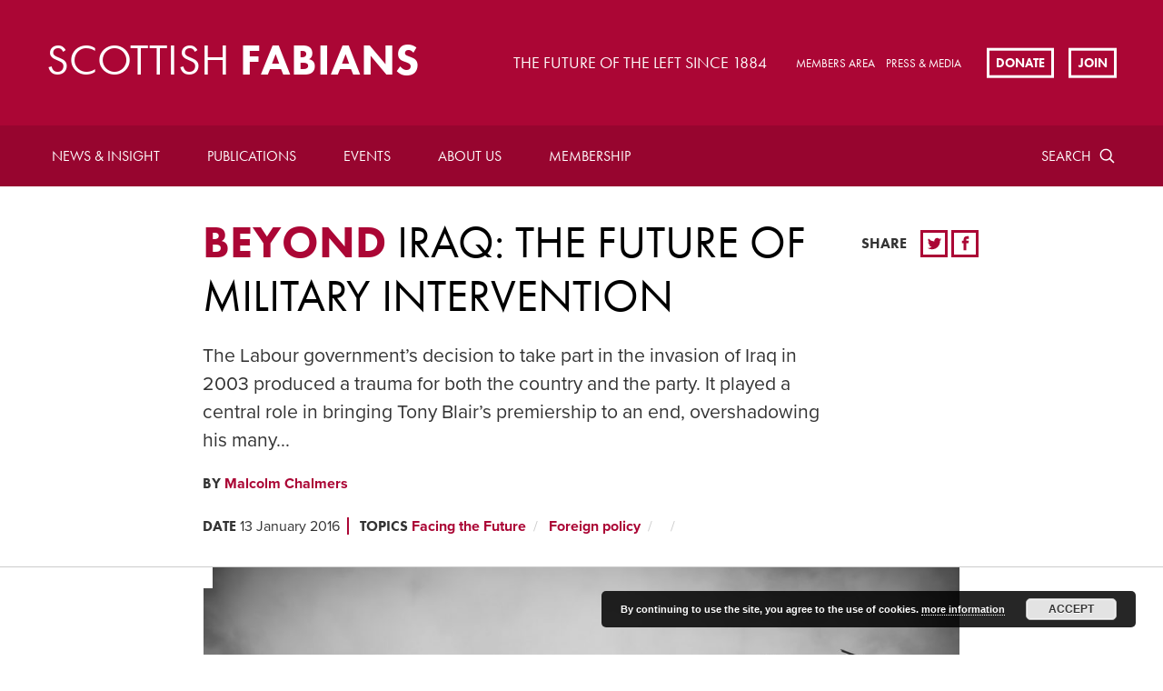

--- FILE ---
content_type: text/html; charset=UTF-8
request_url: https://scottish.fabians.org.uk/beyond-iraq-the-future-of-military-intervention/
body_size: 18813
content:
<!doctype html>
<!--[if lte IE 8]> <html lang="en" class="no-js ie9 ie8"> <![endif]-->
<!--[if IE 9]> <html lang="en" class="no-js ie9"> <![endif]-->
<!--[if !IE]><!--> <html lang="en" class="no-js"> <!--<![endif]-->
	
	<head>
		<meta charset="utf-8">
		<meta http-equiv="x-ua-compatible" content="ie=edge">
		<meta name="viewport" content="width=device-width, initial-scale=1, shrink-to-fit=no">
		<meta name="HandheldFriendly" content="True">

		<title>Beyond Iraq: The future of military intervention | Scottish Fabian</title>
		<meta name="description" content="Scottish Fabian">
		<meta name="url" content="https://scottish.fabians.org.uk/beyond-iraq-the-future-of-military-intervention">
		<link href="https://scottish.fabians.org.uk/beyond-iraq-the-future-of-military-intervention" rel="canonical">

				<meta property="og:title" content="Beyond Iraq: The future of military intervention | Scottish Fabian">
		<meta property="og:description" content="Scottish Fabian">
		<meta property="og:image" content="https://scottish.fabians.org.uk/wp-content/uploads/2015/09/NATO-1200-1.jpg">
		<meta property="og:url" content="https://scottish.fabians.org.uk/beyond-iraq-the-future-of-military-intervention">

				<meta name="twitter:title" content="Beyond Iraq: The future of military intervention | Scottish Fabian">
		<meta name="twitter:description" content="Scottish Fabian">
		<meta name="twitter:image" content="https://scottish.fabians.org.uk/wp-content/uploads/2015/09/NATO-1200-1.jpg">
		<meta name="twitter:card" content="summary_large_image">

				<meta name="apple-mobile-web-app-capable" content="yes">
		<meta name="apple-mobile-web-app-status-bar-style" content="black-translucent">
		<meta name="apple-mobile-web-app-title" content="Beyond Iraq: The future of military intervention | Scottish Fabian">
		<link rel="apple-touch-icon" sizes="180x180" href="/wp-content/themes/fabians/assets/images/apple-touch-icon.png">

				<meta name="mobile-web-app-capable" content="yes">
		<meta name="theme-color" content="#AB0635">
		<link rel="manifest" href="/wp-content/themes/fabians/assets/images/manifest.json">

				<link rel="icon" type="image/png" href="/wp-content/themes/fabians/assets/images/favicon-32x32.png" sizes="32x32">
		<link rel="icon" type="image/png" href="/wp-content/themes/fabians/assets/images/favicon-16x16.png" sizes="16x16">
		<link rel="shortcut icon" href="/wp-content/themes/fabians/assets/images/favicon.ico">
		<meta name="msapplication-config" content="/wp-content/themes/fabians/assets/images/browserconfig.xml">

		<meta name='robots' content='max-image-preview:large' />
<link rel='dns-prefetch' href='//checkout.stripe.com' />
<link rel='dns-prefetch' href='//code.jquery.com' />
<link rel='dns-prefetch' href='//use.typekit.net' />
<link rel="alternate" type="application/rss+xml" title="Scottish Fabian &raquo; Beyond Iraq: The future of military intervention Comments Feed" href="https://scottish.fabians.org.uk/beyond-iraq-the-future-of-military-intervention/feed/" />
		<!-- This site uses the Google Analytics by MonsterInsights plugin v8.12.1 - Using Analytics tracking - https://www.monsterinsights.com/ -->
							<script
				src="//www.googletagmanager.com/gtag/js?id=G-PJKXHRYJDP"  data-cfasync="false" data-wpfc-render="false" type="text/javascript" async></script>
			<script data-cfasync="false" data-wpfc-render="false" type="text/javascript">
				var mi_version = '8.12.1';
				var mi_track_user = true;
				var mi_no_track_reason = '';
				
								var disableStrs = [
										'ga-disable-G-PJKXHRYJDP',
														];

				/* Function to detect opted out users */
				function __gtagTrackerIsOptedOut() {
					for (var index = 0; index < disableStrs.length; index++) {
						if (document.cookie.indexOf(disableStrs[index] + '=true') > -1) {
							return true;
						}
					}

					return false;
				}

				/* Disable tracking if the opt-out cookie exists. */
				if (__gtagTrackerIsOptedOut()) {
					for (var index = 0; index < disableStrs.length; index++) {
						window[disableStrs[index]] = true;
					}
				}

				/* Opt-out function */
				function __gtagTrackerOptout() {
					for (var index = 0; index < disableStrs.length; index++) {
						document.cookie = disableStrs[index] + '=true; expires=Thu, 31 Dec 2099 23:59:59 UTC; path=/';
						window[disableStrs[index]] = true;
					}
				}

				if ('undefined' === typeof gaOptout) {
					function gaOptout() {
						__gtagTrackerOptout();
					}
				}
								window.dataLayer = window.dataLayer || [];

				window.MonsterInsightsDualTracker = {
					helpers: {},
					trackers: {},
				};
				if (mi_track_user) {
					function __gtagDataLayer() {
						dataLayer.push(arguments);
					}

					function __gtagTracker(type, name, parameters) {
						if (!parameters) {
							parameters = {};
						}

						if (parameters.send_to) {
							__gtagDataLayer.apply(null, arguments);
							return;
						}

						if (type === 'event') {
														parameters.send_to = monsterinsights_frontend.v4_id;
							var hookName = name;
							if (typeof parameters['event_category'] !== 'undefined') {
								hookName = parameters['event_category'] + ':' + name;
							}

							if (typeof MonsterInsightsDualTracker.trackers[hookName] !== 'undefined') {
								MonsterInsightsDualTracker.trackers[hookName](parameters);
							} else {
								__gtagDataLayer('event', name, parameters);
							}
							
													} else {
							__gtagDataLayer.apply(null, arguments);
						}
					}

					__gtagTracker('js', new Date());
					__gtagTracker('set', {
						'developer_id.dZGIzZG': true,
											});
										__gtagTracker('config', 'G-PJKXHRYJDP', {"forceSSL":"true","link_attribution":"true"} );
															window.gtag = __gtagTracker;										(function () {
						/* https://developers.google.com/analytics/devguides/collection/analyticsjs/ */
						/* ga and __gaTracker compatibility shim. */
						var noopfn = function () {
							return null;
						};
						var newtracker = function () {
							return new Tracker();
						};
						var Tracker = function () {
							return null;
						};
						var p = Tracker.prototype;
						p.get = noopfn;
						p.set = noopfn;
						p.send = function () {
							var args = Array.prototype.slice.call(arguments);
							args.unshift('send');
							__gaTracker.apply(null, args);
						};
						var __gaTracker = function () {
							var len = arguments.length;
							if (len === 0) {
								return;
							}
							var f = arguments[len - 1];
							if (typeof f !== 'object' || f === null || typeof f.hitCallback !== 'function') {
								if ('send' === arguments[0]) {
									var hitConverted, hitObject = false, action;
									if ('event' === arguments[1]) {
										if ('undefined' !== typeof arguments[3]) {
											hitObject = {
												'eventAction': arguments[3],
												'eventCategory': arguments[2],
												'eventLabel': arguments[4],
												'value': arguments[5] ? arguments[5] : 1,
											}
										}
									}
									if ('pageview' === arguments[1]) {
										if ('undefined' !== typeof arguments[2]) {
											hitObject = {
												'eventAction': 'page_view',
												'page_path': arguments[2],
											}
										}
									}
									if (typeof arguments[2] === 'object') {
										hitObject = arguments[2];
									}
									if (typeof arguments[5] === 'object') {
										Object.assign(hitObject, arguments[5]);
									}
									if ('undefined' !== typeof arguments[1].hitType) {
										hitObject = arguments[1];
										if ('pageview' === hitObject.hitType) {
											hitObject.eventAction = 'page_view';
										}
									}
									if (hitObject) {
										action = 'timing' === arguments[1].hitType ? 'timing_complete' : hitObject.eventAction;
										hitConverted = mapArgs(hitObject);
										__gtagTracker('event', action, hitConverted);
									}
								}
								return;
							}

							function mapArgs(args) {
								var arg, hit = {};
								var gaMap = {
									'eventCategory': 'event_category',
									'eventAction': 'event_action',
									'eventLabel': 'event_label',
									'eventValue': 'event_value',
									'nonInteraction': 'non_interaction',
									'timingCategory': 'event_category',
									'timingVar': 'name',
									'timingValue': 'value',
									'timingLabel': 'event_label',
									'page': 'page_path',
									'location': 'page_location',
									'title': 'page_title',
								};
								for (arg in args) {
																		if (!(!args.hasOwnProperty(arg) || !gaMap.hasOwnProperty(arg))) {
										hit[gaMap[arg]] = args[arg];
									} else {
										hit[arg] = args[arg];
									}
								}
								return hit;
							}

							try {
								f.hitCallback();
							} catch (ex) {
							}
						};
						__gaTracker.create = newtracker;
						__gaTracker.getByName = newtracker;
						__gaTracker.getAll = function () {
							return [];
						};
						__gaTracker.remove = noopfn;
						__gaTracker.loaded = true;
						window['__gaTracker'] = __gaTracker;
					})();
									} else {
										console.log("");
					(function () {
						function __gtagTracker() {
							return null;
						}

						window['__gtagTracker'] = __gtagTracker;
						window['gtag'] = __gtagTracker;
					})();
									}
			</script>
				<!-- / Google Analytics by MonsterInsights -->
		<link rel="stylesheet" href="https://scottish.fabians.org.uk/wp-content/cache/minify/d7cb9.css" media="all" />


<style id='global-styles-inline-css' type='text/css'>
body{--wp--preset--color--black: #000000;--wp--preset--color--cyan-bluish-gray: #abb8c3;--wp--preset--color--white: #ffffff;--wp--preset--color--pale-pink: #f78da7;--wp--preset--color--vivid-red: #cf2e2e;--wp--preset--color--luminous-vivid-orange: #ff6900;--wp--preset--color--luminous-vivid-amber: #fcb900;--wp--preset--color--light-green-cyan: #7bdcb5;--wp--preset--color--vivid-green-cyan: #00d084;--wp--preset--color--pale-cyan-blue: #8ed1fc;--wp--preset--color--vivid-cyan-blue: #0693e3;--wp--preset--color--vivid-purple: #9b51e0;--wp--preset--gradient--vivid-cyan-blue-to-vivid-purple: linear-gradient(135deg,rgba(6,147,227,1) 0%,rgb(155,81,224) 100%);--wp--preset--gradient--light-green-cyan-to-vivid-green-cyan: linear-gradient(135deg,rgb(122,220,180) 0%,rgb(0,208,130) 100%);--wp--preset--gradient--luminous-vivid-amber-to-luminous-vivid-orange: linear-gradient(135deg,rgba(252,185,0,1) 0%,rgba(255,105,0,1) 100%);--wp--preset--gradient--luminous-vivid-orange-to-vivid-red: linear-gradient(135deg,rgba(255,105,0,1) 0%,rgb(207,46,46) 100%);--wp--preset--gradient--very-light-gray-to-cyan-bluish-gray: linear-gradient(135deg,rgb(238,238,238) 0%,rgb(169,184,195) 100%);--wp--preset--gradient--cool-to-warm-spectrum: linear-gradient(135deg,rgb(74,234,220) 0%,rgb(151,120,209) 20%,rgb(207,42,186) 40%,rgb(238,44,130) 60%,rgb(251,105,98) 80%,rgb(254,248,76) 100%);--wp--preset--gradient--blush-light-purple: linear-gradient(135deg,rgb(255,206,236) 0%,rgb(152,150,240) 100%);--wp--preset--gradient--blush-bordeaux: linear-gradient(135deg,rgb(254,205,165) 0%,rgb(254,45,45) 50%,rgb(107,0,62) 100%);--wp--preset--gradient--luminous-dusk: linear-gradient(135deg,rgb(255,203,112) 0%,rgb(199,81,192) 50%,rgb(65,88,208) 100%);--wp--preset--gradient--pale-ocean: linear-gradient(135deg,rgb(255,245,203) 0%,rgb(182,227,212) 50%,rgb(51,167,181) 100%);--wp--preset--gradient--electric-grass: linear-gradient(135deg,rgb(202,248,128) 0%,rgb(113,206,126) 100%);--wp--preset--gradient--midnight: linear-gradient(135deg,rgb(2,3,129) 0%,rgb(40,116,252) 100%);--wp--preset--duotone--dark-grayscale: url('#wp-duotone-dark-grayscale');--wp--preset--duotone--grayscale: url('#wp-duotone-grayscale');--wp--preset--duotone--purple-yellow: url('#wp-duotone-purple-yellow');--wp--preset--duotone--blue-red: url('#wp-duotone-blue-red');--wp--preset--duotone--midnight: url('#wp-duotone-midnight');--wp--preset--duotone--magenta-yellow: url('#wp-duotone-magenta-yellow');--wp--preset--duotone--purple-green: url('#wp-duotone-purple-green');--wp--preset--duotone--blue-orange: url('#wp-duotone-blue-orange');--wp--preset--font-size--small: 13px;--wp--preset--font-size--medium: 20px;--wp--preset--font-size--large: 36px;--wp--preset--font-size--x-large: 42px;--wp--preset--spacing--20: 0.44rem;--wp--preset--spacing--30: 0.67rem;--wp--preset--spacing--40: 1rem;--wp--preset--spacing--50: 1.5rem;--wp--preset--spacing--60: 2.25rem;--wp--preset--spacing--70: 3.38rem;--wp--preset--spacing--80: 5.06rem;}:where(.is-layout-flex){gap: 0.5em;}body .is-layout-flow > .alignleft{float: left;margin-inline-start: 0;margin-inline-end: 2em;}body .is-layout-flow > .alignright{float: right;margin-inline-start: 2em;margin-inline-end: 0;}body .is-layout-flow > .aligncenter{margin-left: auto !important;margin-right: auto !important;}body .is-layout-constrained > .alignleft{float: left;margin-inline-start: 0;margin-inline-end: 2em;}body .is-layout-constrained > .alignright{float: right;margin-inline-start: 2em;margin-inline-end: 0;}body .is-layout-constrained > .aligncenter{margin-left: auto !important;margin-right: auto !important;}body .is-layout-constrained > :where(:not(.alignleft):not(.alignright):not(.alignfull)){max-width: var(--wp--style--global--content-size);margin-left: auto !important;margin-right: auto !important;}body .is-layout-constrained > .alignwide{max-width: var(--wp--style--global--wide-size);}body .is-layout-flex{display: flex;}body .is-layout-flex{flex-wrap: wrap;align-items: center;}body .is-layout-flex > *{margin: 0;}:where(.wp-block-columns.is-layout-flex){gap: 2em;}.has-black-color{color: var(--wp--preset--color--black) !important;}.has-cyan-bluish-gray-color{color: var(--wp--preset--color--cyan-bluish-gray) !important;}.has-white-color{color: var(--wp--preset--color--white) !important;}.has-pale-pink-color{color: var(--wp--preset--color--pale-pink) !important;}.has-vivid-red-color{color: var(--wp--preset--color--vivid-red) !important;}.has-luminous-vivid-orange-color{color: var(--wp--preset--color--luminous-vivid-orange) !important;}.has-luminous-vivid-amber-color{color: var(--wp--preset--color--luminous-vivid-amber) !important;}.has-light-green-cyan-color{color: var(--wp--preset--color--light-green-cyan) !important;}.has-vivid-green-cyan-color{color: var(--wp--preset--color--vivid-green-cyan) !important;}.has-pale-cyan-blue-color{color: var(--wp--preset--color--pale-cyan-blue) !important;}.has-vivid-cyan-blue-color{color: var(--wp--preset--color--vivid-cyan-blue) !important;}.has-vivid-purple-color{color: var(--wp--preset--color--vivid-purple) !important;}.has-black-background-color{background-color: var(--wp--preset--color--black) !important;}.has-cyan-bluish-gray-background-color{background-color: var(--wp--preset--color--cyan-bluish-gray) !important;}.has-white-background-color{background-color: var(--wp--preset--color--white) !important;}.has-pale-pink-background-color{background-color: var(--wp--preset--color--pale-pink) !important;}.has-vivid-red-background-color{background-color: var(--wp--preset--color--vivid-red) !important;}.has-luminous-vivid-orange-background-color{background-color: var(--wp--preset--color--luminous-vivid-orange) !important;}.has-luminous-vivid-amber-background-color{background-color: var(--wp--preset--color--luminous-vivid-amber) !important;}.has-light-green-cyan-background-color{background-color: var(--wp--preset--color--light-green-cyan) !important;}.has-vivid-green-cyan-background-color{background-color: var(--wp--preset--color--vivid-green-cyan) !important;}.has-pale-cyan-blue-background-color{background-color: var(--wp--preset--color--pale-cyan-blue) !important;}.has-vivid-cyan-blue-background-color{background-color: var(--wp--preset--color--vivid-cyan-blue) !important;}.has-vivid-purple-background-color{background-color: var(--wp--preset--color--vivid-purple) !important;}.has-black-border-color{border-color: var(--wp--preset--color--black) !important;}.has-cyan-bluish-gray-border-color{border-color: var(--wp--preset--color--cyan-bluish-gray) !important;}.has-white-border-color{border-color: var(--wp--preset--color--white) !important;}.has-pale-pink-border-color{border-color: var(--wp--preset--color--pale-pink) !important;}.has-vivid-red-border-color{border-color: var(--wp--preset--color--vivid-red) !important;}.has-luminous-vivid-orange-border-color{border-color: var(--wp--preset--color--luminous-vivid-orange) !important;}.has-luminous-vivid-amber-border-color{border-color: var(--wp--preset--color--luminous-vivid-amber) !important;}.has-light-green-cyan-border-color{border-color: var(--wp--preset--color--light-green-cyan) !important;}.has-vivid-green-cyan-border-color{border-color: var(--wp--preset--color--vivid-green-cyan) !important;}.has-pale-cyan-blue-border-color{border-color: var(--wp--preset--color--pale-cyan-blue) !important;}.has-vivid-cyan-blue-border-color{border-color: var(--wp--preset--color--vivid-cyan-blue) !important;}.has-vivid-purple-border-color{border-color: var(--wp--preset--color--vivid-purple) !important;}.has-vivid-cyan-blue-to-vivid-purple-gradient-background{background: var(--wp--preset--gradient--vivid-cyan-blue-to-vivid-purple) !important;}.has-light-green-cyan-to-vivid-green-cyan-gradient-background{background: var(--wp--preset--gradient--light-green-cyan-to-vivid-green-cyan) !important;}.has-luminous-vivid-amber-to-luminous-vivid-orange-gradient-background{background: var(--wp--preset--gradient--luminous-vivid-amber-to-luminous-vivid-orange) !important;}.has-luminous-vivid-orange-to-vivid-red-gradient-background{background: var(--wp--preset--gradient--luminous-vivid-orange-to-vivid-red) !important;}.has-very-light-gray-to-cyan-bluish-gray-gradient-background{background: var(--wp--preset--gradient--very-light-gray-to-cyan-bluish-gray) !important;}.has-cool-to-warm-spectrum-gradient-background{background: var(--wp--preset--gradient--cool-to-warm-spectrum) !important;}.has-blush-light-purple-gradient-background{background: var(--wp--preset--gradient--blush-light-purple) !important;}.has-blush-bordeaux-gradient-background{background: var(--wp--preset--gradient--blush-bordeaux) !important;}.has-luminous-dusk-gradient-background{background: var(--wp--preset--gradient--luminous-dusk) !important;}.has-pale-ocean-gradient-background{background: var(--wp--preset--gradient--pale-ocean) !important;}.has-electric-grass-gradient-background{background: var(--wp--preset--gradient--electric-grass) !important;}.has-midnight-gradient-background{background: var(--wp--preset--gradient--midnight) !important;}.has-small-font-size{font-size: var(--wp--preset--font-size--small) !important;}.has-medium-font-size{font-size: var(--wp--preset--font-size--medium) !important;}.has-large-font-size{font-size: var(--wp--preset--font-size--large) !important;}.has-x-large-font-size{font-size: var(--wp--preset--font-size--x-large) !important;}
.wp-block-navigation a:where(:not(.wp-element-button)){color: inherit;}
:where(.wp-block-columns.is-layout-flex){gap: 2em;}
.wp-block-pullquote{font-size: 1.5em;line-height: 1.6;}
</style>
<link rel="stylesheet" href="https://scottish.fabians.org.uk/wp-content/cache/minify/a8276.css" media="all" />







<link rel='stylesheet' id='fabians-print-css' href='https://scottish.fabians.org.uk/wp-content/themes/fabians/assets/css/print.css?ver=6.1.9' type='text/css' media='print' />
<script  src="https://scottish.fabians.org.uk/wp-content/cache/minify/c4d91.js"></script>

<script data-cfasync="false" data-wpfc-render="false" type="text/javascript" id='monsterinsights-frontend-script-js-extra'>/* <![CDATA[ */
var monsterinsights_frontend = {"js_events_tracking":"true","download_extensions":"doc,pdf,ppt,zip,xls,docx,pptx,xlsx","inbound_paths":"[{\"path\":\"\\\/go\\\/\",\"label\":\"affiliate\"},{\"path\":\"\\\/recommend\\\/\",\"label\":\"affiliate\"}]","home_url":"https:\/\/scottish.fabians.org.uk","hash_tracking":"false","ua":"","v4_id":"G-PJKXHRYJDP"};/* ]]> */
</script>
<script type='text/javascript' src='https://checkout.stripe.com/checkout.js?ver=6.1.9' id='civicrm-quickdonate-stripe-js'></script>
<script  src="https://scottish.fabians.org.uk/wp-content/cache/minify/5949b.js"></script>





<script type='text/javascript' src='https://use.typekit.net/mzs8rsb.js?ver=6.1.9' id='fabians-typekit-js'></script>
<script type='text/javascript' id='fabians-typekit-js-after'>
try{Typekit.load({ async: true });}catch(e){}
</script>
<script  src="https://scottish.fabians.org.uk/wp-content/cache/minify/4942f.js"></script>

<link rel="EditURI" type="application/rsd+xml" title="RSD" href="https://scottish.fabians.org.uk/xmlrpc.php?rsd" />
<link rel="wlwmanifest" type="application/wlwmanifest+xml" href="https://scottish.fabians.org.uk/wp-includes/wlwmanifest.xml" />
<meta name="generator" content="WordPress 6.1.9" />
<link rel="canonical" href="https://scottish.fabians.org.uk/beyond-iraq-the-future-of-military-intervention/" />
<link rel='shortlink' href='https://scottish.fabians.org.uk/?p=5463' />
<link rel="alternate" type="application/json+oembed" href="https://scottish.fabians.org.uk/wp-json/oembed/1.0/embed?url=https%3A%2F%2Fscottish.fabians.org.uk%2Fbeyond-iraq-the-future-of-military-intervention%2F" />
<link rel="alternate" type="text/xml+oembed" href="https://scottish.fabians.org.uk/wp-json/oembed/1.0/embed?url=https%3A%2F%2Fscottish.fabians.org.uk%2Fbeyond-iraq-the-future-of-military-intervention%2F&#038;format=xml" />
<style id="mystickymenu" type="text/css">#mysticky-nav { width:100%; position: static; }#mysticky-nav.wrapfixed { position:fixed; left: 0px; margin-top:0px;  z-index: 99990; -webkit-transition: 0.3s; -moz-transition: 0.3s; -o-transition: 0.3s; transition: 0.3s; -ms-filter:"progid:DXImageTransform.Microsoft.Alpha(Opacity=90)"; filter: alpha(opacity=90); opacity:0.9; background-color: #f7f5e7;}#mysticky-nav.wrapfixed .myfixed{ background-color: #f7f5e7; position: relative;top: auto;left: auto;right: auto;}#mysticky-nav .myfixed { margin:0 auto; float:none; border:0px; background:none; max-width:100%; }</style>			<style type="text/css">
																															</style>
			<script type="text/javascript">
(function(url){
	if(/(?:Chrome\/26\.0\.1410\.63 Safari\/537\.31|WordfenceTestMonBot)/.test(navigator.userAgent)){ return; }
	var addEvent = function(evt, handler) {
		if (window.addEventListener) {
			document.addEventListener(evt, handler, false);
		} else if (window.attachEvent) {
			document.attachEvent('on' + evt, handler);
		}
	};
	var removeEvent = function(evt, handler) {
		if (window.removeEventListener) {
			document.removeEventListener(evt, handler, false);
		} else if (window.detachEvent) {
			document.detachEvent('on' + evt, handler);
		}
	};
	var evts = 'contextmenu dblclick drag dragend dragenter dragleave dragover dragstart drop keydown keypress keyup mousedown mousemove mouseout mouseover mouseup mousewheel scroll'.split(' ');
	var logHuman = function() {
		if (window.wfLogHumanRan) { return; }
		window.wfLogHumanRan = true;
		var wfscr = document.createElement('script');
		wfscr.type = 'text/javascript';
		wfscr.async = true;
		wfscr.src = url + '&r=' + Math.random();
		(document.getElementsByTagName('head')[0]||document.getElementsByTagName('body')[0]).appendChild(wfscr);
		for (var i = 0; i < evts.length; i++) {
			removeEvent(evts[i], logHuman);
		}
	};
	for (var i = 0; i < evts.length; i++) {
		addEvent(evts[i], logHuman);
	}
})('//scottish.fabians.org.uk/?wordfence_lh=1&hid=D82BA1D5318380E4A8AB81DBEB52C5FC');
</script><style>.members-area-menuitem{ display: none !important; }</style><link rel="icon" href="https://scottish.fabians.org.uk/wp-content/uploads/2022/07/cropped-Fabian_Society_logo-32x32.png" sizes="32x32" />
<link rel="icon" href="https://scottish.fabians.org.uk/wp-content/uploads/2022/07/cropped-Fabian_Society_logo-192x192.png" sizes="192x192" />
<link rel="apple-touch-icon" href="https://scottish.fabians.org.uk/wp-content/uploads/2022/07/cropped-Fabian_Society_logo-180x180.png" />
<meta name="msapplication-TileImage" content="https://scottish.fabians.org.uk/wp-content/uploads/2022/07/cropped-Fabian_Society_logo-270x270.png" />
		<style type="text/css" id="wp-custom-css">
			.paypal input {width:auto;}
.page-id-946 .article-header-summary{
  font-size: 1.02em;
  line-height: 1.2;
}

#billing-payment-block {
    float: left;
	width: 100%;
}

#billing-payment-block #card-element {
    margin-left: 0;
}		</style>
		
	</head>

	<body class="post-template-default single single-post postid-5463 single-format-standard">

				<header class="header clearfix">


			<a href="/" id="logo" class="header-logo">
				<h2 class="header-logo-text"><span>Scottish</span> Fabians </h2>
			</a>

							<h3 class="header-tag">The future of the left since 1884</h3>
			
							<ul class="sec-nav">
					
											<li class="sec-nav-item">
							<a href="https://scottish.fabians.org.uk/login/" class="sec-nav-item-link">MEMBERS AREA</a>
						</li>
											<li class="sec-nav-item">
							<a href="https://scottish.fabians.org.uk/press-media/" class="sec-nav-item-link">Press &#038; Media</a>
						</li>
									</ul>
			
						<ul class="cta-list">
														<li class="cta-list-item">
												<a href="https://fabians.org.uk/scottish-donate/" class="cta-list-item-link">Donate</a>
					</li>
				
									<li class="cta-list-item">
						<a href="https://fabians.org.uk/join/" class="cta-list-item-link">Join</a>
					</li>
							</ul>
			
						<label for="rnav-open" id="rnav-button" class="menu-button"><svg aria-hidden="true" class="icon"><use xlink:href="/wp-content/themes/fabians/assets/svg/icons.svg#menu"/></svg><span class="menu-text">Menu</span></label>
		</header>

				<nav class="header-nav clearfix">
			<div class="search-outer">
				<form method="get" class="search" id="main-nav-search-form" action="/">
					<label for="header-search" class="form-label visually-hidden">Search</label>
					<input type="text" id="header-search" name="site-search" title="site-search" placeholder="Search" autocomplete="on" class="search-input">

					<label for="header-search-submit" class="search-button">
						<span class="element-hidden" aria-hidden="true">Search</span>
						<svg aria-hidden="true" class="icon"><use xlink:href="/wp-content/themes/fabians/assets/svg/icons.svg#search"/></svg>
					</label>

					<input id="header-search-submit" type="submit" value="Search" class="search-submit visually-hidden">

					<a href="#" class="search-close"><span class="element-hidden" aria-hidden="true">Search close</span><svg aria-hidden="true" class="icon"><use xlink:href="/wp-content/themes/fabians/assets/svg/icons.svg#close"/></svg></a>

				</form>
			</div>

			<ul id="menu-main-menu-1" class="header-nav-list"><li class="menu-item menu-item-type-post_type menu-item-object-page menu-item-25 nav-item"><a href="https://scottish.fabians.org.uk/news-insights/" class="nav-item-link">News &#038; Insight</a></li>
<li class="menu-item menu-item-type-post_type menu-item-object-page menu-item-has-children menu-item-24 nav-item"><a href="https://scottish.fabians.org.uk/publications/" class="nav-item-link">Publications</a><ul class="dropdown">	<li class="menu-item menu-item-type-post_type menu-item-object-page menu-item-28 nav-item"><a href="https://scottish.fabians.org.uk/publications/fabian-review/" class="nav-item-link">Fabian Review</a></li>
</ul>
</li>
<li class="menu-item menu-item-type-post_type menu-item-object-page menu-item-23 nav-item"><a href="https://scottish.fabians.org.uk/events/" class="nav-item-link">Events</a></li>
<li class="menu-item menu-item-type-post_type menu-item-object-page menu-item-has-children menu-item-22 nav-item"><a href="https://scottish.fabians.org.uk/about-us/" class="nav-item-link">About us</a><ul class="dropdown">	<li class="menu-item menu-item-type-post_type menu-item-object-page menu-item-7606 nav-item"><a href="https://scottish.fabians.org.uk/about-us/our-people/" class="nav-item-link">Our people</a></li>
	<li class="menu-item menu-item-type-post_type menu-item-object-page menu-item-7898 nav-item"><a href="https://scottish.fabians.org.uk/about-us/partnerships/" class="nav-item-link">Partnerships</a></li>
	<li class="menu-item menu-item-type-post_type menu-item-object-page menu-item-7477 nav-item"><a href="https://scottish.fabians.org.uk/about-us/recruitment/" class="nav-item-link">Recruitment</a></li>
	<li class="menu-item menu-item-type-post_type menu-item-object-page menu-item-7607 nav-item"><a href="https://scottish.fabians.org.uk/about-us/contact-us/" class="nav-item-link">Contact us</a></li>
</ul>
</li>
<li class="menu-item menu-item-type-post_type menu-item-object-page menu-item-has-children menu-item-21 nav-item"><a href="https://scottish.fabians.org.uk/membership/" class="nav-item-link">Membership</a><ul class="dropdown">	<li class="menu-item menu-item-type-post_type menu-item-object-page menu-item-7686 nav-item"><a href="https://scottish.fabians.org.uk/membership/join/" class="nav-item-link">Join</a></li>
	<li class="menu-item menu-item-type-custom menu-item-object-custom menu-item-22031 nav-item"><a href="https://fabians.org.uk/membership-upgrade/?page=CiviCRM&#038;q=civicrm%2Fmembershipupgrade%2Fprecheck&#038;reset=1" class="nav-item-link">Membership Upgrade</a></li>
	<li class="menu-item menu-item-type-post_type menu-item-object-page menu-item-6257 nav-item"><a href="https://scottish.fabians.org.uk/membership/get-involved/" class="nav-item-link">Get involved</a></li>
	<li class="menu-item menu-item-type-post_type menu-item-object-page menu-item-7610 nav-item"><a href="https://scottish.fabians.org.uk/membership/young-fabians/" class="nav-item-link">Young Fabians</a></li>
	<li class="menu-item menu-item-type-post_type menu-item-object-page menu-item-7611 nav-item"><a href="https://scottish.fabians.org.uk/membership/fabian-women/" class="nav-item-link">Fabian Women&#8217;s Network</a></li>
	<li class="menu-item menu-item-type-post_type menu-item-object-page menu-item-7609 nav-item"><a href="https://scottish.fabians.org.uk/membership/scottish-fabians/" class="nav-item-link">Scottish Fabians</a></li>
	<li class="menu-item menu-item-type-post_type menu-item-object-page menu-item-7614 nav-item"><a href="https://scottish.fabians.org.uk/membership/welsh-fabians/" class="nav-item-link">Welsh Fabians</a></li>
	<li class="menu-item menu-item-type-post_type menu-item-object-page menu-item-7608 nav-item"><a href="https://scottish.fabians.org.uk/local-fabians/" class="nav-item-link">Local Fabians</a></li>
	<li class="menu-item menu-item-type-post_type menu-item-object-page menu-item-18103 nav-item"><a href="https://scottish.fabians.org.uk/membership/member-interest-groups/" class="nav-item-link">Member policy groups</a></li>
	<li class="menu-item menu-item-type-post_type menu-item-object-page menu-item-12540 nav-item"><a href="https://scottish.fabians.org.uk/membership/fabian-blogs/" class="nav-item-link">Fabian network blogs</a></li>
</ul>
</li>
</ul>

			<div class="nav-item search">
				<a href="/?s=" class="nav-item-link search-text">Search</a>
				<a href="/?s=" class="nav-item-link search-btn">
					<span class="element-hidden" aria-hidden="true">Search</span>
					<svg aria-hidden="true" class="icon"><use xlink:href="/wp-content/themes/fabians/assets/svg/icons.svg#search"/></svg>
				</a>
			</div>

		</nav>

		<input type="checkbox" name="rnav-open" id="rnav-open">

<nav class="rnav clearfix">
	<form method="get" class="search" action="">
		<label for="s" class="form-label visually-hidden">Search</label>
		<input type="text" name="s" id="s" name="site-search" title="site-search" placeholder="Search" autocomplete="on" class="search-input" value="">

		<label for="rnav-search-submit" class="search-button">
			<span class="element-hidden" aria-hidden="true">Search</span>
			<svg aria-hidden="true" class="icon"><use xlink:href="/wp-content/themes/fabians/assets/svg/icons.svg#search"/></svg>
		</label>

		<input id="rnav-search-submit" type="submit" value="Search" class="search-submit visually-hidden">
	</form>

	<nav id="responsive-nav" class="rnav"><ul id="menu-main-menu" class="rnav-list with-dropdown"><li id="menu-item-25" class="menu-item menu-item-type-post_type menu-item-object-page menu-item-25 rnav-item"><a href="https://scottish.fabians.org.uk/news-insights/" class="rnav-item-link">News &#038; Insight</a></li>
<li id="menu-item-24" class="menu-item menu-item-type-post_type menu-item-object-page menu-item-has-children menu-item-24 rnav-item with-dropdown"><a href="https://scottish.fabians.org.uk/publications/" class="rnav-item-link">Publications</a>
				<input type="checkbox" name="dropdown-24" id="dropdown-24" class="visually-hidden rnav-checkbox">
				<label for="dropdown-24" class="rnav-arrow"><span class="element-hidden" aria-hidden="true">Expand dropdown</span><svg aria-hidden="true" class="icon"><use xmlns:xlink="http://www.w3.org/1999/xlink" xlink:href="/wp-content/themes/fabians/assets/svg/icons.svg#arrow-down"></use></svg></label>
			<ul class="rnav-dropdown">	<li id="menu-item-28" class="menu-item menu-item-type-post_type menu-item-object-page menu-item-28 rnav-item"><a href="https://scottish.fabians.org.uk/publications/fabian-review/" class="rnav-item-link">Fabian Review</a></li>
</ul>
</li>
<li id="menu-item-23" class="menu-item menu-item-type-post_type menu-item-object-page menu-item-23 rnav-item"><a href="https://scottish.fabians.org.uk/events/" class="rnav-item-link">Events</a></li>
<li id="menu-item-22" class="menu-item menu-item-type-post_type menu-item-object-page menu-item-has-children menu-item-22 rnav-item with-dropdown"><a href="https://scottish.fabians.org.uk/about-us/" class="rnav-item-link">About us</a>
				<input type="checkbox" name="dropdown-22" id="dropdown-22" class="visually-hidden rnav-checkbox">
				<label for="dropdown-22" class="rnav-arrow"><span class="element-hidden" aria-hidden="true">Expand dropdown</span><svg aria-hidden="true" class="icon"><use xmlns:xlink="http://www.w3.org/1999/xlink" xlink:href="/wp-content/themes/fabians/assets/svg/icons.svg#arrow-down"></use></svg></label>
			<ul class="rnav-dropdown">	<li id="menu-item-7606" class="menu-item menu-item-type-post_type menu-item-object-page menu-item-has-children menu-item-7606 rnav-item with-dropdown"><a href="https://scottish.fabians.org.uk/about-us/our-people/" class="rnav-item-link">Our people</a>
				<input type="checkbox" name="dropdown-7606" id="dropdown-7606" class="visually-hidden rnav-checkbox">
				<label for="dropdown-7606" class="rnav-arrow"><span class="element-hidden" aria-hidden="true">Expand dropdown</span><svg aria-hidden="true" class="icon"><use xmlns:xlink="http://www.w3.org/1999/xlink" xlink:href="/wp-content/themes/fabians/assets/svg/icons.svg#arrow-down"></use></svg></label>
			<ul class="rnav-dropdown">		<li id="menu-item-8506" class="menu-item menu-item-type-post_type menu-item-object-page menu-item-8506 rnav-item"><a href="https://scottish.fabians.org.uk/about-us/our-people/the-team/" class="rnav-item-link">Staff team</a></li>
		<li id="menu-item-7687" class="menu-item menu-item-type-post_type menu-item-object-page menu-item-7687 rnav-item"><a href="https://scottish.fabians.org.uk/about-us/our-people/executive-committee-2017-19/" class="rnav-item-link">Executive committee</a></li>
	</ul>
</li>
	<li id="menu-item-7898" class="menu-item menu-item-type-post_type menu-item-object-page menu-item-7898 rnav-item"><a href="https://scottish.fabians.org.uk/about-us/partnerships/" class="rnav-item-link">Partnerships</a></li>
	<li id="menu-item-7477" class="menu-item menu-item-type-post_type menu-item-object-page menu-item-7477 rnav-item"><a href="https://scottish.fabians.org.uk/about-us/recruitment/" class="rnav-item-link">Recruitment</a></li>
	<li id="menu-item-7607" class="menu-item menu-item-type-post_type menu-item-object-page menu-item-has-children menu-item-7607 rnav-item with-dropdown"><a href="https://scottish.fabians.org.uk/about-us/contact-us/" class="rnav-item-link">Contact us</a>
				<input type="checkbox" name="dropdown-7607" id="dropdown-7607" class="visually-hidden rnav-checkbox">
				<label for="dropdown-7607" class="rnav-arrow"><span class="element-hidden" aria-hidden="true">Expand dropdown</span><svg aria-hidden="true" class="icon"><use xmlns:xlink="http://www.w3.org/1999/xlink" xlink:href="/wp-content/themes/fabians/assets/svg/icons.svg#arrow-down"></use></svg></label>
			<ul class="rnav-dropdown">		<li id="menu-item-8509" class="menu-item menu-item-type-post_type menu-item-object-page menu-item-8509 rnav-item"><a href="https://scottish.fabians.org.uk/press-media/" class="rnav-item-link">Press &#038; Media</a></li>
	</ul>
</li>
</ul>
</li>
<li id="menu-item-21" class="menu-item menu-item-type-post_type menu-item-object-page menu-item-has-children menu-item-21 rnav-item with-dropdown"><a href="https://scottish.fabians.org.uk/membership/" class="rnav-item-link">Membership</a>
				<input type="checkbox" name="dropdown-21" id="dropdown-21" class="visually-hidden rnav-checkbox">
				<label for="dropdown-21" class="rnav-arrow"><span class="element-hidden" aria-hidden="true">Expand dropdown</span><svg aria-hidden="true" class="icon"><use xmlns:xlink="http://www.w3.org/1999/xlink" xlink:href="/wp-content/themes/fabians/assets/svg/icons.svg#arrow-down"></use></svg></label>
			<ul class="rnav-dropdown">	<li id="menu-item-7686" class="menu-item menu-item-type-post_type menu-item-object-page menu-item-has-children menu-item-7686 rnav-item with-dropdown"><a href="https://scottish.fabians.org.uk/membership/join/" class="rnav-item-link">Join</a>
				<input type="checkbox" name="dropdown-7686" id="dropdown-7686" class="visually-hidden rnav-checkbox">
				<label for="dropdown-7686" class="rnav-arrow"><span class="element-hidden" aria-hidden="true">Expand dropdown</span><svg aria-hidden="true" class="icon"><use xmlns:xlink="http://www.w3.org/1999/xlink" xlink:href="/wp-content/themes/fabians/assets/svg/icons.svg#arrow-down"></use></svg></label>
			<ul class="rnav-dropdown">		<li id="menu-item-7523" class="menu-item menu-item-type-post_type menu-item-object-page menu-item-7523 rnav-item"><a href="https://scottish.fabians.org.uk/membership/join/why-join-the-fabians/" class="rnav-item-link">Why join the Fabians?</a></li>
		<li id="menu-item-8578" class="menu-item menu-item-type-post_type menu-item-object-page menu-item-8578 rnav-item"><a href="https://scottish.fabians.org.uk/membership-terms-and-conditions/" class="rnav-item-link">Membership terms and conditions</a></li>
	</ul>
</li>
	<li id="menu-item-22031" class="menu-item menu-item-type-custom menu-item-object-custom menu-item-22031 rnav-item"><a href="https://fabians.org.uk/membership-upgrade/?page=CiviCRM&#038;q=civicrm%2Fmembershipupgrade%2Fprecheck&#038;reset=1" class="rnav-item-link">Membership Upgrade</a></li>
	<li id="menu-item-6257" class="menu-item menu-item-type-post_type menu-item-object-page menu-item-has-children menu-item-6257 rnav-item with-dropdown"><a href="https://scottish.fabians.org.uk/membership/get-involved/" class="rnav-item-link">Get involved</a>
				<input type="checkbox" name="dropdown-6257" id="dropdown-6257" class="visually-hidden rnav-checkbox">
				<label for="dropdown-6257" class="rnav-arrow"><span class="element-hidden" aria-hidden="true">Expand dropdown</span><svg aria-hidden="true" class="icon"><use xmlns:xlink="http://www.w3.org/1999/xlink" xlink:href="/wp-content/themes/fabians/assets/svg/icons.svg#arrow-down"></use></svg></label>
			<ul class="rnav-dropdown">		<li id="menu-item-8984" class="menu-item menu-item-type-post_type menu-item-object-page menu-item-8984 rnav-item"><a href="https://scottish.fabians.org.uk/member-donations/" class="rnav-item-link">Member donations</a></li>
	</ul>
</li>
	<li id="menu-item-7610" class="menu-item menu-item-type-post_type menu-item-object-page menu-item-7610 rnav-item"><a href="https://scottish.fabians.org.uk/membership/young-fabians/" class="rnav-item-link">Young Fabians</a></li>
	<li id="menu-item-7611" class="menu-item menu-item-type-post_type menu-item-object-page menu-item-7611 rnav-item"><a href="https://scottish.fabians.org.uk/membership/fabian-women/" class="rnav-item-link">Fabian Women&#8217;s Network</a></li>
	<li id="menu-item-7609" class="menu-item menu-item-type-post_type menu-item-object-page menu-item-7609 rnav-item"><a href="https://scottish.fabians.org.uk/membership/scottish-fabians/" class="rnav-item-link">Scottish Fabians</a></li>
	<li id="menu-item-7614" class="menu-item menu-item-type-post_type menu-item-object-page menu-item-7614 rnav-item"><a href="https://scottish.fabians.org.uk/membership/welsh-fabians/" class="rnav-item-link">Welsh Fabians</a></li>
	<li id="menu-item-7608" class="menu-item menu-item-type-post_type menu-item-object-page menu-item-has-children menu-item-7608 rnav-item with-dropdown"><a href="https://scottish.fabians.org.uk/local-fabians/" class="rnav-item-link">Local Fabians</a>
				<input type="checkbox" name="dropdown-7608" id="dropdown-7608" class="visually-hidden rnav-checkbox">
				<label for="dropdown-7608" class="rnav-arrow"><span class="element-hidden" aria-hidden="true">Expand dropdown</span><svg aria-hidden="true" class="icon"><use xmlns:xlink="http://www.w3.org/1999/xlink" xlink:href="/wp-content/themes/fabians/assets/svg/icons.svg#arrow-down"></use></svg></label>
			<ul class="rnav-dropdown">		<li id="menu-item-8188" class="menu-item menu-item-type-post_type menu-item-object-page menu-item-8188 rnav-item"><a href="https://scottish.fabians.org.uk/about-local-fabian-socieities/" class="rnav-item-link">About local Fabian societies</a></li>
	</ul>
</li>
	<li id="menu-item-18103" class="menu-item menu-item-type-post_type menu-item-object-page menu-item-18103 rnav-item"><a href="https://scottish.fabians.org.uk/membership/member-interest-groups/" class="rnav-item-link">Member policy groups</a></li>
	<li id="menu-item-12540" class="menu-item menu-item-type-post_type menu-item-object-page menu-item-12540 rnav-item"><a href="https://scottish.fabians.org.uk/membership/fabian-blogs/" class="rnav-item-link">Fabian network blogs</a></li>
</ul>
</li>
<li id="menu-item-7689" class="menu-item menu-item-type-post_type menu-item-object-page menu-item-7689 rnav-item"><a href="https://scottish.fabians.org.uk/about-us/priorities/" class="rnav-item-link">Priorities</a></li>
<li id="menu-item-7691" class="menu-item menu-item-type-post_type menu-item-object-page menu-item-7691 rnav-item"><a href="https://scottish.fabians.org.uk/about-us/changing-work-centre-2/" class="rnav-item-link">Changing Work Centre</a></li>
<li id="menu-item-7690" class="menu-item menu-item-type-post_type menu-item-object-page menu-item-7690 rnav-item"><a href="https://scottish.fabians.org.uk/about-us/previous-projects/" class="rnav-item-link">Previous projects</a></li>
<li id="menu-item-7688" class="menu-item menu-item-type-post_type menu-item-object-page menu-item-7688 rnav-item"><a href="https://scottish.fabians.org.uk/about-us/our-annual-reports/" class="rnav-item-link">Our annual reports</a></li>
<li id="menu-item-8581" class="menu-item menu-item-type-post_type menu-item-object-page menu-item-8581 rnav-item"><a href="https://scottish.fabians.org.uk/about-us/financial-transparency/" class="rnav-item-link">Financial transparency</a></li>
</ul></nav>

			<ul class="sec-nav">
			
							<li class="sec-nav-item">
					<a href="https://scottish.fabians.org.uk/login/" class="sec-nav-item-link">MEMBERS AREA</a>
				</li>
							<li class="sec-nav-item">
					<a href="https://scottish.fabians.org.uk/press-media/" class="sec-nav-item-link">Press &#038; Media</a>
				</li>
					</ul>
	
			<ul class="rnav-cta-list">
											<li class="rnav-cta-list-item">
					<a href="https://scottish.fabians.org.uk/donate/" class="rnav-cta-list-item-link">Donate</a>
				</li>
			
											<li class="rnav-cta-list-item">
					<a href="https://scottish.fabians.org.uk/membership/join/" class="rnav-cta-list-item-link">Join</a>
				</li>
					</ul>
	
</nav>

				<main id="main" class="main clearfix">
			
						
										<div class="main-section">

																<article class="article">
							<header class="article-header">
								<h1 class="article-header-title">Beyond Iraq: The future of military intervention</h1>

								<p class="article-header-summary">The Labour government’s decision to take part in the invasion of Iraq in 2003 produced a trauma for both the country and the party. It played a central role in bringing Tony Blair’s premiership to an end, overshadowing his many...</p>

								        <ul class="article-meta">
            
                            <li class="article-meta-block">
                    <span class="article-meta-block-title">By</span>
                                                                                        	   <a href="/?s=&search-person=758" class="article-meta-block-element">Malcolm Chalmers</a>
                                                            </li>
            
        	<li class="article-meta-block"><span class="article-meta-block-title">Date</span> <span class="article-meta-block-date">13 January 2016</span></li>

                            <li class="article-meta-block">
                    <span class="article-meta-block-title">Topics</span>
                                                                    <a href="/?s=&search-topic=131" class="article-meta-block-element">Facing the Future</a>
                                                                    <a href="/?s=&search-topic=146" class="article-meta-block-element">Foreign policy</a>
                                                                    <a href="/?s=&search-topic=221" class="article-meta-block-element"></a>
                                                                    <a href="/?s=&search-topic=249" class="article-meta-block-element"></a>
                                    </li>
                    </ul>
    
																		<div class="header-share">
		<h3 class="header-share-heading">Share</h3>
		<a href="https://twitter.com/home?status=Beyond%20Iraq%3A%20The%20future%20of%20military%20intervention%20https%3A%2F%2Fscottish.fabians.org.uk%2Fbeyond-iraq-the-future-of-military-intervention" class="header-share-link twitter"><svg aria-hidden="true" class="icon"><use xlink:href="/wp-content/themes/fabians/assets/svg/icons.svg#twitter"/></svg></a>
		<a href="https://www.facebook.com/sharer/sharer.php?u=https%3A%2F%2Fscottish.fabians.org.uk%2Fbeyond-iraq-the-future-of-military-intervention" class="header-share-link facebook"><svg aria-hidden="true" class="icon"><use xlink:href="/wp-content/themes/fabians/assets/svg/icons.svg#facebook"/></svg></a>
	</div>
															</header>

														<div class="article-hero">                    	<span class="tag-outer"><a href="/?s=&search-type=350" class="tag"></a></span>
                    <picture><source srcset="https://scottish.fabians.org.uk/wp-content/uploads/2015/09/NATO-1200-1.jpg" media="(min-width: 1500px)"><source srcset="https://scottish.fabians.org.uk/wp-content/uploads/2015/09/NATO-1200-1-1050x525.jpg" media="(min-width: 1280px)"><source srcset="https://scottish.fabians.org.uk/wp-content/uploads/2015/09/NATO-1200-1-823x412.jpg" media="(min-width: 980px)"><source srcset="https://scottish.fabians.org.uk/wp-content/uploads/2015/09/NATO-1200-1-771x386.jpg" media="(min-width: 780px)"><source srcset="https://scottish.fabians.org.uk/wp-content/uploads/2015/09/NATO-1200-1-628x314.jpg" media="(min-width: 1px)"><img srcset="https://scottish.fabians.org.uk/wp-content/uploads/2015/09/NATO-1200-1.jpg" alt="" class="article-media" ></picture>
            </div>

														<div class="content clearfix">
										<p>The Labour government’s decision to take part in the invasion of Iraq in 2003 produced a trauma for both the country and the party. It played a central role in bringing Tony Blair’s premiership to an end, overshadowing his many other achievements. The subsequent absence of the weapons of mass destruction, used as the main justification of the invasion, contributed to the wider erosion of public trust in government and politicians. The shadow of this policy failure also helped to explain why – 10 years later – Labour withheld support from the Conservative government’s proposal to launch limited air strikes against the Assad regime in Syria.</p>
<p>Even if Saddam had still possessed some chemical weapons (as western intelligence agencies genuinely believed at the time), the intervention would have been misguided. Within months, it triggered widespread sectarian conflict, leading to millions of Iraqis fleeing their homes, and precipitating Sunni rebellions that proved to be fruitful recruiting grounds for Al Qaeda and, subsequently, for Isis. In contrast, the 2001 US intervention in Afghanistan (with UK support) had removed Al Qaeda’s main safe haven, led to a period of relative internal peace under a new government, and improved living conditions to such an extent that millions of Afghans returned to their homes from abroad.</p>
<p>Experience in both countries has also demonstrated the limits to how far outside powers can reshape other societies through a ‘comprehensive’ approach of state transformation, even when massive military and financial resources are applied to the effort. At times, intervening forces got the balance wrong between diplomatic, military and developmental interventions. Their lack of understanding of local history and political culture was often laughable, and the international effort helped to fuel an explosion in levels of local corruption. Even if all these problems had been addressed, however, it is doubtful whether western forces could have achieved the hubristic objectives which they had set themselves.</p>
<p>While these failures have been a graphic reminder of the limits of recent campaigns, however, they do not mean that military intervention, per se, has no value. Rather they show that success depends, most of all, on the ability of local actors – supported by key regional powers – to reach a sustainable political settlement. Thus the ability of the west to succeed in its campaign against Isis continues to be undermined by the reality that none of the other key external actors (Russia, Iran, Saudi Arabia and Turkey), nor the governments of Syria and Iraq, are prepared to make the destruction of Isis their top priority. Even without recruiting at least some of these parties to its campaign, western military action is still contributing to worthwhile second-order objectives (for example, defending the Kurds against Isis in Iraq and Syria today). In the absence of being prepared to provide an occupation force, the western powers cannot achieve their primary objective – replacing Isis on the ground with a more moderate Sunni Arab alternative – without support from others.</p>
<p>The US and UK are right to reject the invasion option in the case of Syria. But they would be wrong to rule out ‘boots on the ground’ altogether. Capable ground forces can still have an important role to play where there is a sustainable political settlement that they can help police. UK forces can, for example, play a useful role in supporting UN peacekeeping forces in Africa. Over the coming period, American and European preparedness to contribute to peace enforcement could play a useful role in helping to guarantee a political settlement in Syria or Libya.</p>
<p><strong>The auld alliance</strong></p>
<p>The Iraq experience has also thrown light on the nature of the UK’s relationship with the US. This is sometimes wrongly characterised as being subordinate or even slavish in nature. In reality, this ‘special relationship’ is much more robust and dynamic than its critics claim. It has been the central feature of UK security policy for more than 70 years, not because of illusions or conspiracies, but because both states have similar fundamental security interests.</p>
<p>The UK&#8217;s strategic culture remains dominated by the lessons that it drew from fighting the second world war. When the country faced the prospect of possible extinction in the summer of 1940, all its major political parties joined forces to lead the struggle for national survival. In contrast to the experience of neighbouring countries, support for the armed forces is rooted in public appreciation of the central role that they played in preventing invasion at that time.</p>
<p>The history of the 1940s also showed how important the US was to European, and British, security. Without US intervention, Europe – and probably in time also the UK – would have fallen to Nazi or Soviet tyranny. Once victory was won, the UN was not an alternative to the special Anglo-American relationship for those who met for the first meeting of the UN in Westminster Central Hall in January 1946. Rather, close co-operation between the US and the UK was the key to the creation of the post-war liberal international order. It was the two western victor powers who led the way in creating the international institutions – the UN, the World Bank, what became the WTO, and NATO – that remain central to global and European international society to this day.</p>
<p>Within the broad convergence of interests between two states, however, there have often been issues – economic, social, environmental, ideological and political – where the two countries have taken different views, and where the US relationship has been a focus of controversy in the UK.</p>
<p>One of the most important areas of divergence, during the cold war, was in relation to US military interventions in (what was then often called) the third world. Despite its economic dependence on the US during a time of budget crisis, the Wilson government in the 1960&#8217;s refused repeated calls from President Johnson to send a token contingent of UK forces to Vietnam. Many Labour politicians were deeply opposed to the US’s cold war involvement in overthrowing democratically elected leaders, most notoriously in Iran (1953) and Chile (1973).</p>
<p>When Labour returned to power in 1997, it appeared that the wounds from this period had healed. In opposition, Labour leaders had been vocal in their criticism of the failure to intervene more decisively in Bosnia and Rwanda. When they subsequently entered government, Robin Cook and Tony Blair were united in their commitment to use British armed forces as a ‘force for good’ in preventing massive human rights abuses and defending democracy. Blair was at the forefront of European efforts to persuade a reluctant President Clinton to threaten the use of ground forces in order to force Serbia out of Kosovo. The new government also successfully used military force, or the threat of its use, to support humanitarian goals in Sierra Leone, Macedonia and East Timor. Not least, the Labour government was united in support of the US-led mission to overthrow the Taliban government in Afghanistan, after it refused to give up Osama bin Laden in the wake of the September 11, 2001 attacks on the US.</p>
<p>Yet President Bush’s subsequent determination to invade Iraq broke the consensus within the Blair cabinet, leading to resignations from Clare Short and then Robin Cook. Tony Blair believed that going to war to overthrow Saddam Hussein was the right thing to do, as much for humanitarian reasons as for WMD-related ones. But his closeness to President Bush through this crisis, and his close association with the US-led ‘war on terror’ was too much for many party members and MPs. As the situation on the ground in Iraq worsened, party and public support for the war eroded further.</p>
<p><strong>Policing the rules</strong></p>
<p>The Labour party and the British left has always had a strong internationalist tradition, with a particular focus on the central role of the UN and other global institutions, support for strong action against human rights abuses and a consistent commitment to high levels of aid spending.</p>
<p>Yet the post-1945 rules-based international order is not automatically self-preserving. The destructive forces of the past could reassert themselves, whether in the form of civil wars within weak states, a revival of aggressive militarism, or the failure of European co-operation when faced by the political challenges posed by economic stagnation and the subsequent rise of extreme nationalism as a political force.</p>
<p>One does not need to buy into the narrative that we live in a uniquely dangerous period of history – we do not – to understand that the international order, in Europe and more broadly, needs to be nurtured and maintained. Most of that maintenance involves economic and political work, the hard graft involved in negotiations over trade, environmental regulation and new legal instruments. But sometimes – when there is no realistic alternative – hard security measures are needed. If the international system is to be maintained, the community of responsible states – both in Europe and more broadly &#8211; needs to be prepared to provide the hard security instruments – the intelligence services, diplomats and armed forces – that are needed to reassure allies and deter potential foes, as well as to fight when necessary. The UK’s history, together with its role as the west’s second military power (and also the world’s second largest aid donor), gives it a particular importance in shaping European approaches to security and in the maintenance of global order. If the UK were now to walk away from international responsibilities, slashing its defence and aid budgets and refusing to take part in any military operations beyond purely national protection, it would leave other allies more dependent on the US. Given the unpredictability of US domestic politics, this would be most unwelcome to the UK’s allies, especially those in north-western Europe with whom it has particularly close relationships. It would also remove from the field a country that is better than most others in recognising the complementary roles of development resources and defence power in foreign policy.</p>
<p>The UK’s relative power has declined significantly since the glory days of empire. But it is much more secure than it was in the 1920s or 1930s. It no longer has to hold onto a worldwide empire, threatened by multiple rebellions and revisionist powers. All its neighbours are close allies and friends, as is the world’s single military superpower. Its economy derives considerable benefit from access to relatively open international markets and talent.</p>
<p>Not least, the UK is not alone. The strong European institutions created after 1945 – NATO and the European Union – continue to play a key role in supporting the international rules-based order. They create predictability and solidarity between European states, and have contributed to a significant denationalisation of security. While individual European states can achieve relatively little on their own in foreign policy, in combination they possess persuasive capabilities comparable to those of the US and China. While it is not always easy to achieve foreign policy consensus between the UK, France and Germany, they yield real international influence when they are able to do so, especially when they are able to bring the rest of the EU along with them. Good recent examples are recent negotiations with Iran on its nuclear programme, which started with European outreach to Tehran, and the united European response to Russia’s aggression in Ukraine, where the UK played an important role in building support for EU sanctions.</p>
<p><strong>Conclusions</strong></p>
<p>An internationalist foreign policy has served the UK well since 1945. It needs to be adapted to cope with new threats and challenges, and to the opportunities created by the growing importance of rising powers in the international system. But the fundamentals of this ‘grand strategy’ – based on close institutionalised co-operation with both the US and our European neighbours – have proven the test of time.</p>
<p>In the aftermath of the worst economic recession since the 1940s, the temptations of a more inward-looking approach are strong in the UK, on both the right and the left of the political spectrum. It is a debate that will intensify as we approach the EU referendum, when the advocates of continuing membership will not find it straightforward to make the case for the compromises involved in co-operation when faced with the nationalist appeal of those who want the UK to leave. Yet, just as walking away from the EU would pose major – if extremely uncertain – risks to the UK’s security and prosperity, the abnegation of the UK’s role in international security could also have unpleasant consequences, unsettling European security at a moment when close co-operation is even more important.</p>
<p>It is right that today’s political leaders should examine past decisions – including the invasion of Iraq in 2003 – to understand how they may have contributed to theproblems that they face today. But the world does not allow politicians, at least if they aspire to national office, the luxury of rewinding the clock of history. Rather, the role of a responsible power, such as the UK, is to address the current problems that the international community confronts, and to see what it can do to help the collective effort to address them. There are not many international problems which the UK, acting on its own, can resolve. But it does have sufficient weight – not least as one of Europe’s leading defence and development powers – to shape international responses in a way that reflects the UK’s values and interests. When decisions are made on whether, and how, future interventions should take place, the world would still benefit from a strong and separate British voice.</p>

            							</div>

																					        <footer class="article-footer">
                <ul class="inline-group">
        <li><a href="https://twitter.com/home?status=Beyond%20Iraq%3A%20The%20future%20of%20military%20intervention%20https%3A%2F%2Fscottish.fabians.org.uk%2Fbeyond-iraq-the-future-of-military-intervention" class="share-link twitter"><svg aria-hidden="true" class="icon"><use xlink:href="/wp-content/themes/fabians/assets/svg/icons.svg#twitter"/></svg> Tweet</a></li>
        <li><a href="https://www.facebook.com/sharer/sharer.php?u=https%3A%2F%2Fscottish.fabians.org.uk%2Fbeyond-iraq-the-future-of-military-intervention" class="share-link facebook"><svg aria-hidden="true" class="icon"><use xlink:href="/wp-content/themes/fabians/assets/svg/icons.svg#facebook"/></svg> Share</a></li>
    </ul>
        </footer>
    							        	<div class="article-people-outer">
									<h2 class="section-heading"><span>Author</span></h2>
					
					<div class="article-people feed">
																													
					<div class="article-people-author">
												<div class="article-people-author-content">
							<a href="/?s=&search-person=758"><h2 class="article-people-author-content-heading">Malcolm Chalmers</h2></a>
															<p class="article-people-author-content-copy">Professor Malcolm Chalmers is deputy director-general of the Royal United Services Institute (RUSI).</p>
							
													</div>
					</div>
							</div>
			</div>
        
    						</article>
					
				</div>
			
											<section class="section grey">
					<div class="container">
						<div class="benefits-outer">

														<div class="benefits-block membership">
								<span class="benefits-block-icon"><svg aria-hidden="true" class="icon"><use xlink:href="/wp-content/themes/fabians/assets/svg/icons.svg#rewards-badge-3"/></svg></span>
																	<h2 class="benefits-block-heading">Fabian membership </h2>
																									<h3 class="benefits-block-subheading">Join the Fabian Society today and help shape the future of the left </h3>
																									<p>You’ll receive the quarterly Fabian Review and at least four reports or pamphlets each year sent to your door</p>

																									<span class="benefits-block-sep"></span>
																									<p>Be a part of the debate at Fabian conferences and events and join one of our network of local Fabian societies</p>

																									<span class="benefits-block-cta-outer"><a href="https://fabians.org.uk/join/" class="benefits-block-cta"><span>Join</span> the Fabian Society</a></span>
															</div>
							
														<div class="benefits-block signup">
								<span class="benefits-block-icon"><svg aria-hidden="true" class="icon"><use xlink:href="/wp-content/themes/fabians/assets/svg/icons.svg#email-document"/></svg></span>
																	<h2 class="benefits-block-heading">Be the first to know</h2>
																									<h3 class="benefits-block-subheading">Sign up to the free Fabian Society newsletter</h3>
																									<p>Find out about the latest Fabian Society research, publications and events with our regular updates</p>

								
																																										
								<span class="benefits-block-cta-outer"><a href="https://scottish.fabians.org.uk/subscribe-page/" class="benefits-block-cta"><span>Sign</span> up today</a></span>
							</div>
							
							<span class="bg-text"><span>Fabian</span> Society</span>
						</div>

					</div>
				</section>
				
									<footer class="main-footer section primary">
						<ul class="fabians-list">
														<li class="fabians-list-block">
								<a href="https://fabians.org.uk/fabian-women/" class="fabians-list-block-element"><span>Fabian</span><br /> Women</a>
							</li>
														<li class="fabians-list-block">
								<a href="https://fabians.org.uk/young-fabians/" class="fabians-list-block-element">Young<br /> <span>Fabians</span></a>
							</li>
														<li class="fabians-list-block">
								<a href="https://fabians.org.uk/" class="fabians-list-block-element"><span>Fabian</span><br /> Society</a>
							</li>
														<li class="fabians-list-block">
								<a href="https://fabians.org.uk/welsh-fabians/" class="fabians-list-block-element">Welsh<br /> <span>Fabians</span></a>
							</li>
														<li class="fabians-list-block">
								<a href="https://fabians.org.uk/local-fabians/" class="fabians-list-block-element">Local<br /> <span>Fabians</span></a>
							</li>
													</ul>
					</footer>
									</main>

				<footer class="footer">

							<ul id="menu-footer-menu" class="footer-nav clearfix"><li id="menu-item-36" class="menu-item menu-item-type-post_type menu-item-object-page menu-item-36 footer-nav-item"><a href="https://scottish.fabians.org.uk/news-insights/" class="nav-item-link">News &#038; Insight</a></li>
<li id="menu-item-35" class="menu-item menu-item-type-post_type menu-item-object-page menu-item-35 footer-nav-item"><a href="https://scottish.fabians.org.uk/publications/" class="nav-item-link">Publications</a></li>
<li id="menu-item-34" class="menu-item menu-item-type-post_type menu-item-object-page menu-item-34 footer-nav-item"><a href="https://scottish.fabians.org.uk/events/" class="nav-item-link">Events</a></li>
<li id="menu-item-33" class="menu-item menu-item-type-post_type menu-item-object-page menu-item-33 footer-nav-item"><a href="https://scottish.fabians.org.uk/about-us/" class="nav-item-link">About us</a></li>
<li id="menu-item-32" class="menu-item menu-item-type-post_type menu-item-object-page menu-item-32 footer-nav-item"><a href="https://scottish.fabians.org.uk/membership/" class="nav-item-link">Membership</a></li>
</ul>
			
						<ul class="footer-nav tools clearfix">
									<li class="footer-nav-item tools">
						<a href="https://scottish.fabians.org.uk/press-media/" class="nav-item-link">Press &#038; Media</a>
					</li>
									<li class="footer-nav-item tools">
						<a href="https://scottish.fabians.org.uk/contact-us/" class="nav-item-link">Contact us</a>
					</li>
				
														<li class="footer-nav-item buttons">
												<a href="https://fabians.org.uk/scottish-donate/" class="nav-item-link">Donate</a>		
					</li>
				
														<li class="footer-nav-item buttons">
						<a href="https://scottish.fabians.org.uk/membership/join/" class="nav-item-link">Join</a>
					</li>
							</ul>
			
			<div class="footer-credits-outer">

																	
				<p class="footer-credits">Copyright &copy; 2026 FABIAN Society. <span class="footer-credits-line"><a href="http://www.fatbeehive.com/">Charity web design</a> by Fat Beehive</span> <span class="footer-credits-line"><a href="https://fabians.org.uk/terms-conditions/" class="footer-credits-element">Terms & conditions</a> <a href="https://fabians.org.uk/privacy-policy/" class="footer-credits-element">Privacy policy</a><a href="https://fabians.org.uk/accessibility/" class="footer-credits-element">Accessibility</a><a href="https://scottish.fabians.org.uk/sitemap/" class="footer-credits-element">Sitemap</a></span></p>

								<div class="footer-social">
					<h3 class="footer-social-heading"><span>Follow</span> us on</h3>
					<ul class="footer-nav social clearfix">
													<li class="footer-nav-item social" data-tooltip="Twitter">
								<a href="https://twitter.com/thefabians" target="_blank" class="nav-item-link twitter">
									<span class="element-hidden" aria-hidden="true">twitter</span>
									<svg aria-hidden="true" class="icon"><use xlink:href="/wp-content/themes/fabians/assets/svg/icons.svg#twitter"/></svg>
								</a>
							</li>
													<li class="footer-nav-item social" data-tooltip="Facebook">
								<a href="https://www.facebook.com/fabiansociety" target="_blank" class="nav-item-link facebook">
									<span class="element-hidden" aria-hidden="true">facebook</span>
									<svg aria-hidden="true" class="icon"><use xlink:href="/wp-content/themes/fabians/assets/svg/icons.svg#facebook"/></svg>
								</a>
							</li>
													<li class="footer-nav-item social" data-tooltip="Vimeo">
								<a href="https://vimeo.com/fabiansociety" target="_blank" class="nav-item-link vimeo">
									<span class="element-hidden" aria-hidden="true">vimeo</span>
									<svg aria-hidden="true" class="icon"><use xlink:href="/wp-content/themes/fabians/assets/svg/icons.svg#vimeo"/></svg>
								</a>
							</li>
											</ul>
				</div>
							</div>

		</footer>

							<script src="https://code.jquery.com/jquery-2.2.4.js" integrity="sha256-iT6Q9iMJYuQiMWNd9lDyBUStIq/8PuOW33aOqmvFpqI=" crossorigin="anonymous"></script>
			<script  src="https://scottish.fabians.org.uk/wp-content/cache/minify/6f2cc.js"></script>


			<script type="text/javascript">
				// Responsive videos
				$(document).ready(function(){
					$(".content").fitVids();
				});

				// Smooth scroll
				$(function() {
					$('a[href*="#"]:not([href="#"])').click(function() {
						if (location.pathname.replace(/^\//,'') == this.pathname.replace(/^\//,'') && location.hostname == this.hostname) {
							var target = $(this.hash);
							target = target.length ? target : $('[name=' + this.hash.slice(1) +']');
							if (target.length) {
								$('html, body').animate({
									scrollTop: target.offset().top
								}, 1000);
								return false;
							}
						}
					});
				});
			</script>

			
			<script type="text/javascript">
				$('.search-btn, .search-text').click( function(event) {
					event.preventDefault();
					$(".search-outer").toggleClass("show-search");
				} );
				$('.search-close').click( function(event) {
					event.preventDefault();
					$(".search-outer").removeClass("show-search");
				} );
				$('#main-nav-search-form').on('submit', function(event) {
					event.preventDefault();
					var keywords = encodeURI( $(this).find( 'input[name="site-search"]' ).val() );
					window.location.href = '/?s=' + keywords;
				} );
			</script>

			
			<script type="text/javascript">
				$(document).ready(function () {
					var $nav = $('.header-nav-list > li');
					$nav.hover(
						function() {
							$(this).children('a').addClass('hovered')
						},
						function() {
							$(this).children('a').removeClass('hovered')
						}
					);
				});
			</script>

			
			<script type="text/javascript">
				$('.copy-cta, .article-header-title, .main-header-title, .article-media-heading, .article-media-cta, .article-people-author-content-heading, .pub-feat-info-meta, .section-summary-heading').each(function() {
					var word = $(this).html();
					var index = word.indexOf(' ');
					if(index == -1) {
						index = word.length;
					}
					$(this).html('<span class="first-word">' + word.substring(0, index) + '</span>' + word.substring(index, word.length));
				});
			</script>

			
			<script type="text/javascript" src="//cdn.jsdelivr.net/jquery.slick/1.6.0/slick.min.js"></script>
			<script type="text/javascript">
				$('.responsive').slick({
				  dots: true,
				  infinite: true,
				  speed: 300,
				  slidesToShow: 3,
				  slidesToScroll: 3,
				  responsive: [
					{
					  breakpoint: 940,
					  settings: {
						slidesToShow: 2,
						slidesToScroll: 2,				  }
					},
					{
					  breakpoint: 480,
					  settings: {
						slidesToShow: 1,
						slidesToScroll: 1,				  }
					}
				  ]
				});

				jQuery('.slick-slide').bind('touchstart', function(){ console.log('touchstart') });

			</script>

			<!--[if lte IE 9]>
				<script src="/wp-content/themes/fabians/assets/js/min/respond.min.js"></script>
				<script src="/wp-content/themes/fabians/assets/js/min/selectivizr.min.js"></script>
			<![endif]-->


			<!-- Global site tag (gtag.js) - Google Analytics -->
			<script async src="https://www.googletagmanager.com/gtag/js?id=UA-25346681-1"></script>
			<script>
			  window.dataLayer = window.dataLayer || [];
			  function gtag(){dataLayer.push(arguments);}
			  gtag('js', new Date());

			  gtag('config', 'UA-25346681-1');
			</script>

		
				
		<link rel="stylesheet" href="https://scottish.fabians.org.uk/wp-content/cache/minify/1bd76.css" media="all" />

<script type='text/javascript' src='https://code.jquery.com/ui/1.12.0/jquery-ui.min.js?ver=6.1.9' id='civicrm-quickdonate-jquery-ui-js'></script>
<script type='text/javascript' id='theme-my-login-js-extra'>
/* <![CDATA[ */
var themeMyLogin = {"action":"","errors":[]};
/* ]]> */
</script>
<script  src="https://scottish.fabians.org.uk/wp-content/cache/minify/d7281.js"></script>

        <div class="pea_cook_wrapper pea_cook_bottomright">
            <p>By continuing to use the site, you agree to the use of cookies. <a href="#" id="fom">more information</a> <button id="pea_cook_btn" class="pea_cook_btn" href="#">Accept</button></p>
        </div>
        <div class="pea_cook_more_info_popover">
            <div class="pea_cook_more_info_popover_inner">
                <p>The cookie settings on this website are set to "allow cookies" to give you the best browsing experience possible. If you continue to use this website without changing your cookie settings or you click "Accept" below then you are consenting to this.</p>
                <p><a href="#" id="pea_close">Close</a></p>
            </div>
        </div>
                <script type="text/javascript">function fbCookiePolicyGetCookieValue(e){var o=new RegExp(escape(e)+"=([^;]+)");return o.test(document.cookie+";")?(o.exec(document.cookie+";"),unescape(RegExp.$1)):!1}function fbCookiePolicyTestPersistentCookie(){return fbCookiePolicyWritePersistentCookie("fbCookiePolicyTestPersistentCookie","Enabled","minutes",1),"Enabled"==fbCookiePolicyGetCookieValue("fbCookiePolicyTestPersistentCookie")?!0:!1}function fbCookiePolicyWritePersistentCookie(e,o,i,t){var a=new Date;t/=1;var r=i;switch(r.toLowerCase()){case"years":var c=a.getYear();1e3>c&&(c+=1900),a.setYear(c+t);break;case"months":a.setMonth(a.getMonth()+t);break;case"days":a.setDate(a.getDate()+t);break;case"hours":a.setHours(a.getHours()+t);break;case"minutes":a.setMinutes(a.getMinutes()+t);break;default:alert("Invalid periodType parameter for fbCookiePolicyWritePersistentCookie()")}document.cookie=escape(e)+"="+escape(o)+"; expires="+a.toGMTString()+"; path=/"}function fbCookiePolicyDeleteCookie(e){return fbCookiePolicyGetCookieValue(e)&&fbCookiePolicyWritePersistentCookie(e,"Pending delete","years",-1),!0}jQuery(document).ready(function(e){var o=fbCookiePolicyGetCookieValue("fb_cookie_policy");0==o?(e(".pea_cook_wrapper").fadeIn(),e("#fom").click(function(){e(".pea_cook_more_info_popover").fadeIn("slow"),e(".pea_cook_wrapper").fadeOut("fast")}),e("#pea_close").click(function(){e(".pea_cook_wrapper").fadeIn("fast"),e(".pea_cook_more_info_popover").fadeOut("slow")}),e("#pea_cook_btn").click(function(){fbCookiePolicyWritePersistentCookie("fb_cookie_policy","set","months","1"),e(".pea_cook_wrapper").fadeOut("fast")})):e(".pea_cook_wrapper").hide()});</script>
        
	</body>
</html>

<!--
Performance optimized by W3 Total Cache. Learn more: https://www.boldgrid.com/w3-total-cache/

Object Caching 15/945 objects using disk
Page Caching using disk: enhanced 
Minified using disk
Database Caching 12/193 queries in 0.326 seconds using disk (Request-wide modification query)

Served from: scottish.fabians.org.uk @ 2026-01-23 03:01:21 by W3 Total Cache
-->